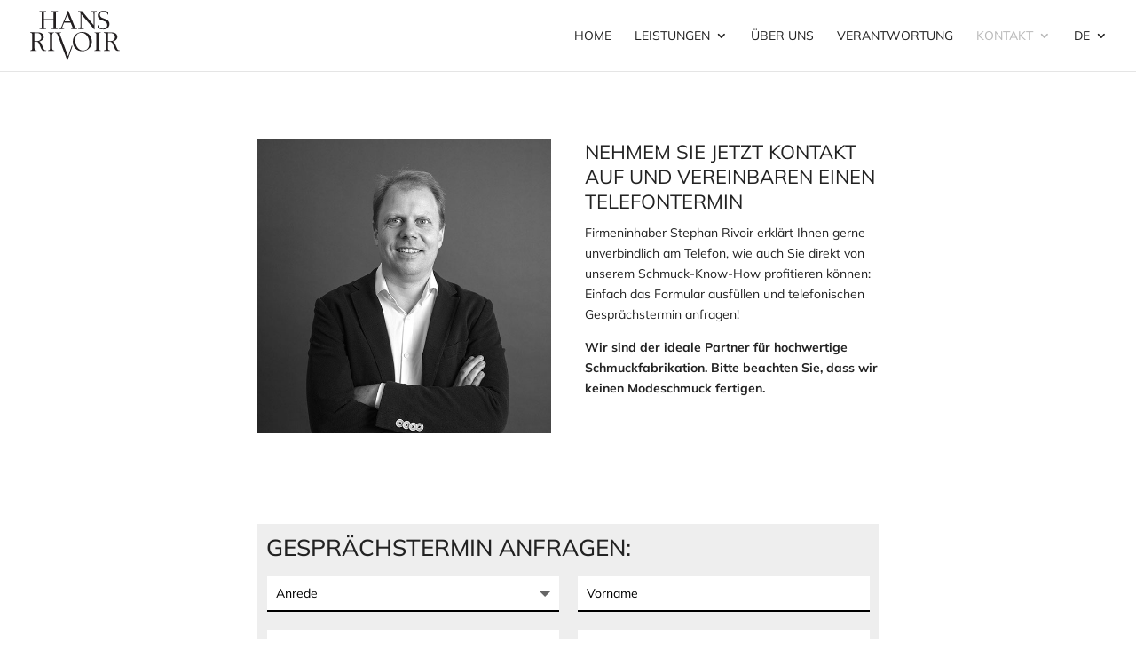

--- FILE ---
content_type: text/css; charset=utf-8
request_url: https://www.rivoir.com/wp-content/themes/rivoir/style.css?ver=4.27.4
body_size: 45
content:
/*
Theme Name:     rivoir
Description:    
Author:         Christian Reister | reister.de
Template:       Divi

(optional values you can add: Theme URI, Author URI, Version, License, License URI, Tags, Text Domain)
*/


--- FILE ---
content_type: text/css; charset=utf-8
request_url: https://www.rivoir.com/wp-content/et-cache/109/et-core-unified-109.min.css?ver=1757622519
body_size: 532
content:
@font-face{font-display:swap;font-family:'Mulish';font-style:normal;font-weight:400;src:url('/fonts/mulish-v12-latin-regular.woff2') format('woff2'),url('/fonts/mulish-v12-latin-regular.ttf') format('truetype')}@font-face{font-display:swap;font-family:'Mulish';font-style:normal;font-weight:500;src:url('/fonts/mulish-v12-latin-500.woff2') format('woff2'),url('/fonts/mulish-v12-latin-500.ttf') format('truetype')}@font-face{font-display:swap;font-family:'Mulish';font-style:normal;font-weight:600;src:url('/fonts/mulish-v12-latin-600.woff2') format('woff2'),url('/fonts/mulish-v12-latin-600.ttf') format('truetype')}@font-face{font-display:swap;font-family:'Mulish';font-style:normal;font-weight:700;src:url('/fonts/mulish-v12-latin-700.woff2') format('woff2'),url('/fonts/mulish-v12-latin-700.ttf') format('truetype')}@font-face{font-display:swap;font-family:'Mulish';font-style:normal;font-weight:800;src:url('/fonts/mulish-v12-latin-800.woff2') format('woff2'),url('/fonts/mulish-v12-latin-800.ttf') format('truetype')}@font-face{font-display:swap;font-family:'Mulish';font-style:normal;font-weight:900;src:url('/fonts/mulish-v12-latin-900.woff2') format('woff2'),url('/fonts/mulish-v12-latin-900.ttf') format('truetype')}body{font-family:'Mulish',Helvetica,Arial,Lucida,sans-serif}h1,h2,h3,h4,h5{text-transform:normal!important;font-weight:400}#fuss a{color:white}.umschalter h3{font-family:'Mulish',Helvetica,Arial,Lucida,sans-serif;text-transform:uppercase;font-size:16px}.et_mobile_menu li a{text-transform:uppercase}.mobile_menu_bar::before{color:black}p,ul,ol{font-weight:lighter;color:#222}.dropdown_fix ul{right:0px!important}.entry-content p a,.entry-content li a{text-decoration:underline}#fuss p{color:#fff}#fuss a:hover{color:#ccc}.wpml-ls-item .sub-menu{width:60px}.sub-menu .wpml-ls-flag{margin-left:-20px}.wpml-ls-item .sub-menu a span.wpml-ls-native{margin-left:-20px}.sub-menu .wpml-ls-flag:hover,.wpml-ls-item .sub-menu a:hover span.wpml-ls-native{background-color:white}.kasten p{}.VerticCenter{display:flex;flex-direction:column;justify-content:center}@media only screen and (max-width:980px){.four-columns .et_pb_column{width:25%!important}}@media all and (max-width:980px){.wpml-ls-item .sub-menu a span.wpml-ls-native{margin-left:0px}}

--- FILE ---
content_type: text/css; charset=utf-8
request_url: https://www.rivoir.com/wp-content/et-cache/109/et-core-unified-tb-197-deferred-109.min.css?ver=1757622519
body_size: 10
content:
.et_pb_section_0_tb_footer.et_pb_section{padding-top:0px;padding-bottom:10px;background-color:#222222!important}.et_pb_text_0_tb_footer.et_pb_text{color:#FFFFFF!important}.et_pb_text_0_tb_footer{font-size:12px}

--- FILE ---
content_type: image/svg+xml
request_url: https://www.rivoir.com/wp-content/uploads/2022/10/hansrivoir-logo.svg
body_size: 1619
content:
<svg id="Layer_1" data-name="Layer 1" xmlns="http://www.w3.org/2000/svg" viewBox="0 0 476.69 264.47"><defs><style>.cls-1{fill:#231f20;}</style></defs><title>HansRivoirLogo_v2</title><path class="cls-1" d="M424.88,212.31c-7.65-1.78-10-3.2-10-11.2v-85H393.06a0.94,0.94,0,0,0-1.07,1.06,1.13,1.13,0,0,0,1.07,1.07c7.64,1.78,10,3.2,10,11.21v71.65c0,8-2.31,9.42-10,11.2a1.14,1.14,0,0,0-1.07,1.07,1,1,0,0,0,1.07,1.07h31.83a0.94,0.94,0,0,0,1.06-1.07,1.13,1.13,0,0,0-1.06-1.07m-10-49.6v3.73h14.23c18-.71,35.2-10.13,35.2-25.59,0-16-12.45-24.72-34.14-24.72H414.92v4.09s5.16-.54,10.84-0.54c15.48,0,25.78,7.11,25.78,23.3,0,11.38-9.6,19.74-22.94,19.74H414.92ZM439.46,165l-14.75,1.42c7.12,0,11.91,3.38,15.11,11l9.78,23.65C454,211.78,459,215,470.58,215a18.86,18.86,0,0,0,6-.89,1.24,1.24,0,0,0,1.06-1.24c0-.71-0.54-0.89-1.42-0.89-6.58,0-10.49-2.49-14.22-11.56l-8.72-20.8C448,167,439.46,165,439.46,165M33.89,212.31c-7.64-1.78-10-3.2-10-11.2v-85H2.07A0.94,0.94,0,0,0,1,117.19a1.13,1.13,0,0,0,1.07,1.07c7.65,1.78,10,3.2,10,11.21v71.65c0,8-2.31,9.42-10,11.2A1.14,1.14,0,0,0,1,213.37a1,1,0,0,0,1.07,1.07H33.89A1,1,0,0,0,35,213.37a1.14,1.14,0,0,0-1.07-1.07m-10-49.6v3.73H38.16c18-.71,35.21-10.13,35.21-25.59,0-16-12.45-24.72-34.14-24.72H23.94v4.09s5.16-.54,10.85-0.54c15.47,0,25.78,7.11,25.78,23.3,0,11.38-9.6,19.74-22.94,19.74H23.94ZM48.47,165l-14.76,1.42c7.11,0,11.92,3.38,15.12,11l9.77,23.65C63.05,211.78,68,215,79.59,215a18.79,18.79,0,0,0,6-.89,1.24,1.24,0,0,0,1.07-1.24c0-.71-0.53-0.89-1.42-0.89-6.57,0-10.49-2.49-14.22-11.56l-8.72-20.8C57,167,48.47,165,48.47,165M222.9,184l-20.44,59.57L161.2,133.37c-2.49-6.58-3.38-9.43-3.38-11.21,0-2.31,2.49-3.19,7.64-3.91a1.13,1.13,0,0,0,1.07-1.07,0.94,0.94,0,0,0-1.07-1.06H133.82a1,1,0,0,0-1.07,1.06,1.13,1.13,0,0,0,1.07,1.07c8.89,2.31,10.31,4.45,13.69,13.34l50.67,133.88h1.25l26-74.67Zm-94.77,28.27c-7.64-1.78-10-3.2-10-11.2V129.46c0-8,2.31-9.43,10-11.21a1.13,1.13,0,0,0,1.07-1.07,0.94,0.94,0,0,0-1.07-1.06H95.95a1,1,0,0,0-1.07,1.06,1.14,1.14,0,0,0,1.07,1.07c7.64,1.78,10,3.2,10,11.21v71.65c0,8-2.31,9.42-10,11.2a1.15,1.15,0,0,0-1.07,1.07,1,1,0,0,0,1.07,1.07h32.18a0.94,0.94,0,0,0,1.07-1.07,1.14,1.14,0,0,0-1.07-1.07m247,0c-7.65-1.78-10-3.2-10-11.2V129.46c0-8,2.32-9.43,10-11.21a1.13,1.13,0,0,0,1.07-1.07,0.94,0.94,0,0,0-1.07-1.06H342.91a0.94,0.94,0,0,0-1.07,1.06,1.13,1.13,0,0,0,1.07,1.07c7.65,1.78,10,3.2,10,11.21v71.65c0,8-2.31,9.42-10,11.2a1.14,1.14,0,0,0-1.07,1.07,1,1,0,0,0,1.07,1.07H375.1a1,1,0,0,0,1.07-1.07,1.14,1.14,0,0,0-1.07-1.07m-59.92-39.47c0,24-10.67,39.83-33.78,39.83-24.71,0-40.9-26-40.9-54.94,0-25.6,12.63-39.3,33.78-39.3,23.65,0,40.9,25.6,40.9,54.41m13.52-7.64c0-29.69-20.46-50.85-49.61-50.85-30.23,0-51.38,21.51-51.38,51.21,0,29.52,20.27,50.85,49.43,50.85,30,0,51.56-21.7,51.56-51.21" transform="translate(-1 -1)"/><path class="cls-1" d="M125.22,50.89H74.28V90.38c0,5,2.1,6.43,7.36,6.43h4.21v2.45H50.56V96.8h4.21c5.26,0,7.36-1.4,7.36-6.43V12.68c0-5-2.1-6.43-7.36-6.43H50.56V3.8H85.85V6.26H81.64c-5.26,0-7.36,1.4-7.36,6.43V46.33h50.94V12.68c0-5-2.1-6.43-7.36-6.43h-4.21V3.8h35.28V6.26h-4.21c-5.26,0-7.36,1.4-7.36,6.43V90.38c0,5,2.1,6.43,7.36,6.43h4.21v2.45H113.65V96.8h4.21c5.26,0,7.36-1.4,7.36-6.43V50.89Z" transform="translate(-1 -1)"/><path class="cls-1" d="M201.86,1h1.52l36.1,88.91c1.87,4.44,4.56,6.89,9.23,6.89h2.8v2.45h-33.3V96.8h2.57c4.67,0,7.83-1.4,6.08-5.73L216.35,65H180.83l-6.43,15.66c-5.84,14.25-4,16.12,4.56,16.12h2v2.45H153V96.8h1.17c6.66,0,9.58-1.87,14.72-14.49ZM184.1,57.08H213.2L198.83,21.33Z" transform="translate(-1 -1)"/><path class="cls-1" d="M337.62,17.94c0-8.18-1.4-11.68-8.41-11.68h-4.44V3.8h30.49V6.26h-3.5c-6.66,0-9.23,3.39-9.23,11.68v83h-1.05L273.25,20.16v65c0,8.18,1.4,11.68,8.41,11.68h4.44v2.45H255.6V96.8h3.5c6.66,0,9.23-3.39,9.23-11.68V16.66c0-7.48-7.71-10.28-12.62-10.28V3.8H277l60.64,73.37V17.94Z" transform="translate(-1 -1)"/><path class="cls-1" d="M410.76,77.29c0-9.35-4.91-17.06-19.39-22l-11-3.74c-14.25-4.91-20-13.79-20-24.42,0-16.59,12.85-25.47,29.68-25.47,11.68,0,18.93,2.45,25.59,6.43V22.38H414.5c-5.26-13.32-14-17.06-24.07-17.06-10.75,0-18.93,7.48-18.93,16.59,0,7.94,3,14.14,14.6,18.23l8.65,3c11.45,4,27.34,9.7,27.34,28.62,0,17.41-12.15,29.09-32,29.09-12.38,0-22.78-2.69-30.73-8.18V76.59h1.17c7.71,19.39,18.46,20.1,28,20.1C403.52,96.69,410.76,88,410.76,77.29Z" transform="translate(-1 -1)"/></svg>

--- FILE ---
content_type: image/svg+xml
request_url: https://www.rivoir.com/wp-content/uploads/2022/10/hansrivoir-logo.svg
body_size: 1619
content:
<svg id="Layer_1" data-name="Layer 1" xmlns="http://www.w3.org/2000/svg" viewBox="0 0 476.69 264.47"><defs><style>.cls-1{fill:#231f20;}</style></defs><title>HansRivoirLogo_v2</title><path class="cls-1" d="M424.88,212.31c-7.65-1.78-10-3.2-10-11.2v-85H393.06a0.94,0.94,0,0,0-1.07,1.06,1.13,1.13,0,0,0,1.07,1.07c7.64,1.78,10,3.2,10,11.21v71.65c0,8-2.31,9.42-10,11.2a1.14,1.14,0,0,0-1.07,1.07,1,1,0,0,0,1.07,1.07h31.83a0.94,0.94,0,0,0,1.06-1.07,1.13,1.13,0,0,0-1.06-1.07m-10-49.6v3.73h14.23c18-.71,35.2-10.13,35.2-25.59,0-16-12.45-24.72-34.14-24.72H414.92v4.09s5.16-.54,10.84-0.54c15.48,0,25.78,7.11,25.78,23.3,0,11.38-9.6,19.74-22.94,19.74H414.92ZM439.46,165l-14.75,1.42c7.12,0,11.91,3.38,15.11,11l9.78,23.65C454,211.78,459,215,470.58,215a18.86,18.86,0,0,0,6-.89,1.24,1.24,0,0,0,1.06-1.24c0-.71-0.54-0.89-1.42-0.89-6.58,0-10.49-2.49-14.22-11.56l-8.72-20.8C448,167,439.46,165,439.46,165M33.89,212.31c-7.64-1.78-10-3.2-10-11.2v-85H2.07A0.94,0.94,0,0,0,1,117.19a1.13,1.13,0,0,0,1.07,1.07c7.65,1.78,10,3.2,10,11.21v71.65c0,8-2.31,9.42-10,11.2A1.14,1.14,0,0,0,1,213.37a1,1,0,0,0,1.07,1.07H33.89A1,1,0,0,0,35,213.37a1.14,1.14,0,0,0-1.07-1.07m-10-49.6v3.73H38.16c18-.71,35.21-10.13,35.21-25.59,0-16-12.45-24.72-34.14-24.72H23.94v4.09s5.16-.54,10.85-0.54c15.47,0,25.78,7.11,25.78,23.3,0,11.38-9.6,19.74-22.94,19.74H23.94ZM48.47,165l-14.76,1.42c7.11,0,11.92,3.38,15.12,11l9.77,23.65C63.05,211.78,68,215,79.59,215a18.79,18.79,0,0,0,6-.89,1.24,1.24,0,0,0,1.07-1.24c0-.71-0.53-0.89-1.42-0.89-6.57,0-10.49-2.49-14.22-11.56l-8.72-20.8C57,167,48.47,165,48.47,165M222.9,184l-20.44,59.57L161.2,133.37c-2.49-6.58-3.38-9.43-3.38-11.21,0-2.31,2.49-3.19,7.64-3.91a1.13,1.13,0,0,0,1.07-1.07,0.94,0.94,0,0,0-1.07-1.06H133.82a1,1,0,0,0-1.07,1.06,1.13,1.13,0,0,0,1.07,1.07c8.89,2.31,10.31,4.45,13.69,13.34l50.67,133.88h1.25l26-74.67Zm-94.77,28.27c-7.64-1.78-10-3.2-10-11.2V129.46c0-8,2.31-9.43,10-11.21a1.13,1.13,0,0,0,1.07-1.07,0.94,0.94,0,0,0-1.07-1.06H95.95a1,1,0,0,0-1.07,1.06,1.14,1.14,0,0,0,1.07,1.07c7.64,1.78,10,3.2,10,11.21v71.65c0,8-2.31,9.42-10,11.2a1.15,1.15,0,0,0-1.07,1.07,1,1,0,0,0,1.07,1.07h32.18a0.94,0.94,0,0,0,1.07-1.07,1.14,1.14,0,0,0-1.07-1.07m247,0c-7.65-1.78-10-3.2-10-11.2V129.46c0-8,2.32-9.43,10-11.21a1.13,1.13,0,0,0,1.07-1.07,0.94,0.94,0,0,0-1.07-1.06H342.91a0.94,0.94,0,0,0-1.07,1.06,1.13,1.13,0,0,0,1.07,1.07c7.65,1.78,10,3.2,10,11.21v71.65c0,8-2.31,9.42-10,11.2a1.14,1.14,0,0,0-1.07,1.07,1,1,0,0,0,1.07,1.07H375.1a1,1,0,0,0,1.07-1.07,1.14,1.14,0,0,0-1.07-1.07m-59.92-39.47c0,24-10.67,39.83-33.78,39.83-24.71,0-40.9-26-40.9-54.94,0-25.6,12.63-39.3,33.78-39.3,23.65,0,40.9,25.6,40.9,54.41m13.52-7.64c0-29.69-20.46-50.85-49.61-50.85-30.23,0-51.38,21.51-51.38,51.21,0,29.52,20.27,50.85,49.43,50.85,30,0,51.56-21.7,51.56-51.21" transform="translate(-1 -1)"/><path class="cls-1" d="M125.22,50.89H74.28V90.38c0,5,2.1,6.43,7.36,6.43h4.21v2.45H50.56V96.8h4.21c5.26,0,7.36-1.4,7.36-6.43V12.68c0-5-2.1-6.43-7.36-6.43H50.56V3.8H85.85V6.26H81.64c-5.26,0-7.36,1.4-7.36,6.43V46.33h50.94V12.68c0-5-2.1-6.43-7.36-6.43h-4.21V3.8h35.28V6.26h-4.21c-5.26,0-7.36,1.4-7.36,6.43V90.38c0,5,2.1,6.43,7.36,6.43h4.21v2.45H113.65V96.8h4.21c5.26,0,7.36-1.4,7.36-6.43V50.89Z" transform="translate(-1 -1)"/><path class="cls-1" d="M201.86,1h1.52l36.1,88.91c1.87,4.44,4.56,6.89,9.23,6.89h2.8v2.45h-33.3V96.8h2.57c4.67,0,7.83-1.4,6.08-5.73L216.35,65H180.83l-6.43,15.66c-5.84,14.25-4,16.12,4.56,16.12h2v2.45H153V96.8h1.17c6.66,0,9.58-1.87,14.72-14.49ZM184.1,57.08H213.2L198.83,21.33Z" transform="translate(-1 -1)"/><path class="cls-1" d="M337.62,17.94c0-8.18-1.4-11.68-8.41-11.68h-4.44V3.8h30.49V6.26h-3.5c-6.66,0-9.23,3.39-9.23,11.68v83h-1.05L273.25,20.16v65c0,8.18,1.4,11.68,8.41,11.68h4.44v2.45H255.6V96.8h3.5c6.66,0,9.23-3.39,9.23-11.68V16.66c0-7.48-7.71-10.28-12.62-10.28V3.8H277l60.64,73.37V17.94Z" transform="translate(-1 -1)"/><path class="cls-1" d="M410.76,77.29c0-9.35-4.91-17.06-19.39-22l-11-3.74c-14.25-4.91-20-13.79-20-24.42,0-16.59,12.85-25.47,29.68-25.47,11.68,0,18.93,2.45,25.59,6.43V22.38H414.5c-5.26-13.32-14-17.06-24.07-17.06-10.75,0-18.93,7.48-18.93,16.59,0,7.94,3,14.14,14.6,18.23l8.65,3c11.45,4,27.34,9.7,27.34,28.62,0,17.41-12.15,29.09-32,29.09-12.38,0-22.78-2.69-30.73-8.18V76.59h1.17c7.71,19.39,18.46,20.1,28,20.1C403.52,96.69,410.76,88,410.76,77.29Z" transform="translate(-1 -1)"/></svg>